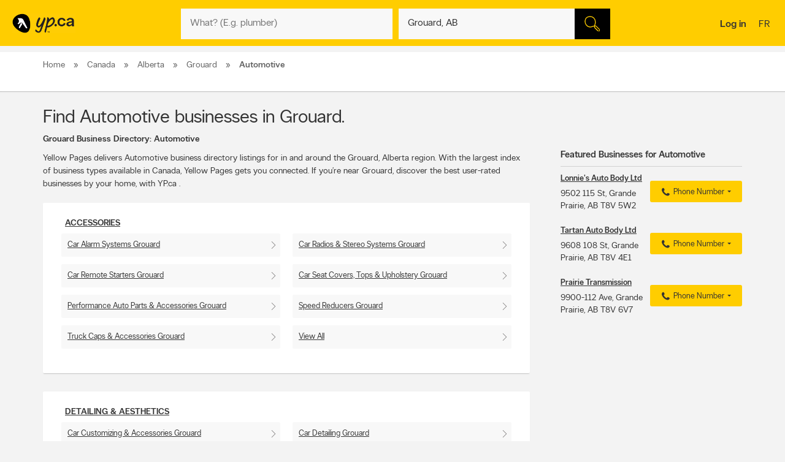

--- FILE ---
content_type: application/javascript
request_url: https://static.yellowpages.ca/ypca/ypui-7.2.6-20260120.1057/resources/static/tags.js
body_size: 37
content:
"use strict";YP.TcCommon=(function(){var tcCommon={};tcCommon.isYpMobile=tc_vars.pg_category6==="mobile";tcCommon.cf_is_bot=(window.tc_vars)?(!!tc_vars.is_bot):true;return tcCommon;})($YPCA,window);
